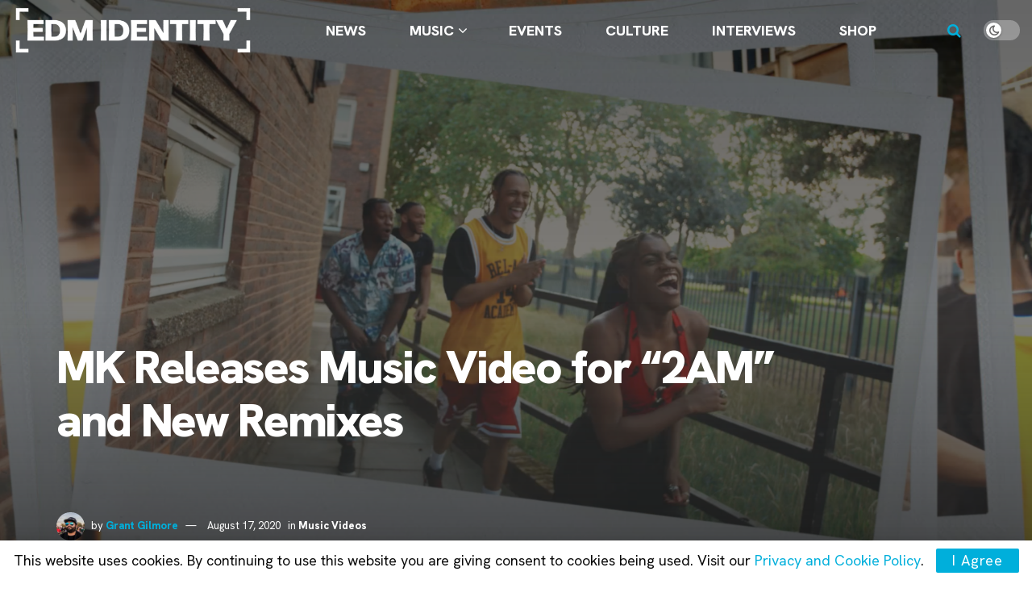

--- FILE ---
content_type: text/html; charset=utf-8
request_url: https://www.google.com/recaptcha/api2/aframe
body_size: 269
content:
<!DOCTYPE HTML><html><head><meta http-equiv="content-type" content="text/html; charset=UTF-8"></head><body><script nonce="iZk1qMiZbV9fAG7ja75WlA">/** Anti-fraud and anti-abuse applications only. See google.com/recaptcha */ try{var clients={'sodar':'https://pagead2.googlesyndication.com/pagead/sodar?'};window.addEventListener("message",function(a){try{if(a.source===window.parent){var b=JSON.parse(a.data);var c=clients[b['id']];if(c){var d=document.createElement('img');d.src=c+b['params']+'&rc='+(localStorage.getItem("rc::a")?sessionStorage.getItem("rc::b"):"");window.document.body.appendChild(d);sessionStorage.setItem("rc::e",parseInt(sessionStorage.getItem("rc::e")||0)+1);localStorage.setItem("rc::h",'1768962763823');}}}catch(b){}});window.parent.postMessage("_grecaptcha_ready", "*");}catch(b){}</script></body></html>